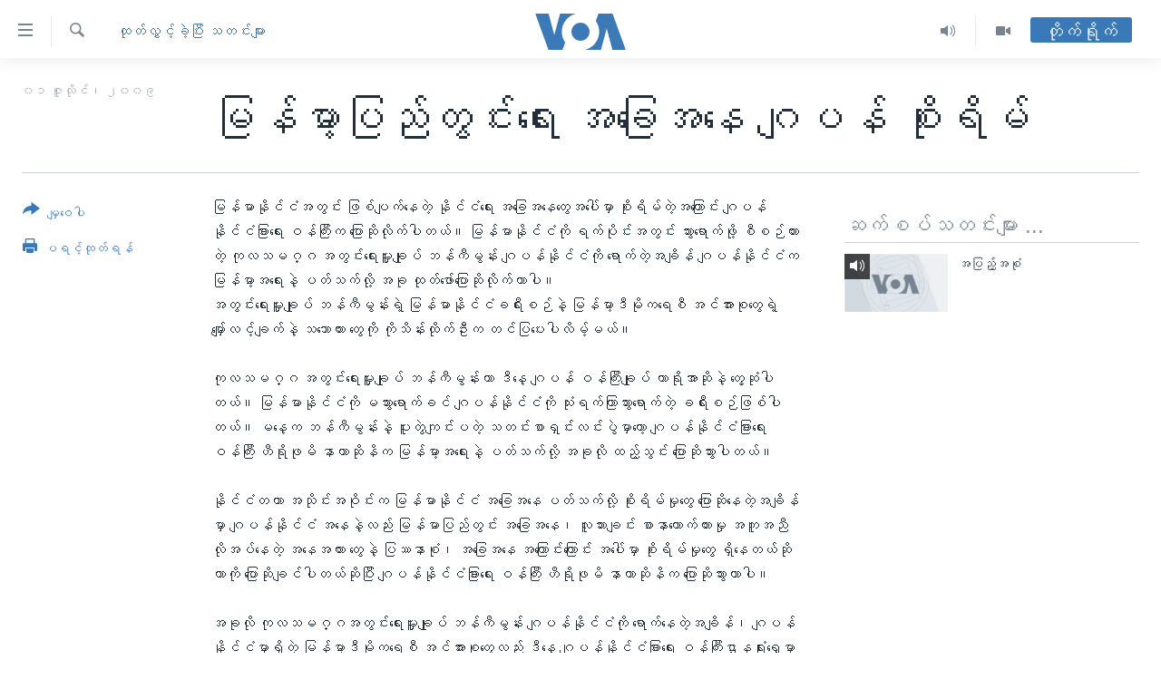

--- FILE ---
content_type: text/html; charset=utf-8
request_url: https://burmese.voanews.com/a/a-27-2009-07-01-voa5-93551549/1238789.html
body_size: 12947
content:

<!DOCTYPE html>
<html lang="my" dir="ltr" class="no-js">
<head>
<link href="/Content/responsive/VOA/my-MM/VOA-my-MM.css?&amp;av=0.0.0.0&amp;cb=306" rel="stylesheet"/>
<script src="https://tags.voanews.com/voa-pangea/prod/utag.sync.js"></script> <script type='text/javascript' src='https://www.youtube.com/iframe_api' async></script>
<script type="text/javascript">
//a general 'js' detection, must be on top level in <head>, due to CSS performance
document.documentElement.className = "js";
var cacheBuster = "306";
var appBaseUrl = "/";
var imgEnhancerBreakpoints = [0, 144, 256, 408, 650, 1023, 1597];
var isLoggingEnabled = false;
var isPreviewPage = false;
var isLivePreviewPage = false;
if (!isPreviewPage) {
window.RFE = window.RFE || {};
window.RFE.cacheEnabledByParam = window.location.href.indexOf('nocache=1') === -1;
const url = new URL(window.location.href);
const params = new URLSearchParams(url.search);
// Remove the 'nocache' parameter
params.delete('nocache');
// Update the URL without the 'nocache' parameter
url.search = params.toString();
window.history.replaceState(null, '', url.toString());
} else {
window.addEventListener('load', function() {
const links = window.document.links;
for (let i = 0; i < links.length; i++) {
links[i].href = '#';
links[i].target = '_self';
}
})
}
var pwaEnabled = false;
var swCacheDisabled;
</script>
<meta charset="utf-8" />
<title>မြန်မာ့ပြည်တွင်းရေး အခြေအနေ ဂျပန် စိုးရိမ်</title>
<meta name="description" content="မြန်မာနိုင်ငံအတွင်း ဖြစ်ပျက်နေတဲ့ နိုင်ငံရေး အခြေအနေတွေအပေါ်မှာ စိုးရိမ်တဲ့အကြောင်း ဂျပန်နိုင်ငံခြားရေးဝန်ကြီးက ပြောဆိုလိုက်ပါတယ်။" />
<meta name="keywords" content="ထုတ်လွှင့်ခဲ့ပြီး သတင်းများ" />
<meta name="viewport" content="width=device-width, initial-scale=1.0" />
<meta http-equiv="X-UA-Compatible" content="IE=edge" />
<meta name="robots" content="max-image-preview:large"><meta property="fb:pages" content="351574300169" />
<meta name="msvalidate.01" content="3286EE554B6F672A6F2E608C02343C0E" />
<link href="https://burmese.voanews.com/a/a-27-2009-07-01-voa5-93551549/1238789.html" rel="canonical" />
<meta name="apple-mobile-web-app-title" content="ဗွီအိုအေ" />
<meta name="apple-mobile-web-app-status-bar-style" content="black" />
<meta name="apple-itunes-app" content="app-id=632618796, app-argument=//1238789.ltr" />
<meta content="မြန်မာ့ပြည်တွင်းရေး အခြေအနေ ဂျပန် စိုးရိမ်" property="og:title" />
<meta content="မြန်မာနိုင်ငံအတွင်း ဖြစ်ပျက်နေတဲ့ နိုင်ငံရေး အခြေအနေတွေအပေါ်မှာ စိုးရိမ်တဲ့အကြောင်း ဂျပန်နိုင်ငံခြားရေးဝန်ကြီးက ပြောဆိုလိုက်ပါတယ်။" property="og:description" />
<meta content="article" property="og:type" />
<meta content="https://burmese.voanews.com/a/a-27-2009-07-01-voa5-93551549/1238789.html" property="og:url" />
<meta content="ဗွီအိုအေ" property="og:site_name" />
<meta content="https://www.facebook.com/VOABurmese" property="article:publisher" />
<meta content="https://burmese.voanews.com/Content/responsive/VOA/img/top_logo_news.png" property="og:image" />
<meta content="640" property="og:image:width" />
<meta content="640" property="og:image:height" />
<meta content="site logo" property="og:image:alt" />
<meta content="505354536143850" property="fb:app_id" />
<meta content="summary_large_image" name="twitter:card" />
<meta content="@VOABurmese" name="twitter:site" />
<meta content="https://burmese.voanews.com/Content/responsive/VOA/img/top_logo_news.png" name="twitter:image" />
<meta content="မြန်မာ့ပြည်တွင်းရေး အခြေအနေ ဂျပန် စိုးရိမ်" name="twitter:title" />
<meta content="မြန်မာနိုင်ငံအတွင်း ဖြစ်ပျက်နေတဲ့ နိုင်ငံရေး အခြေအနေတွေအပေါ်မှာ စိုးရိမ်တဲ့အကြောင်း ဂျပန်နိုင်ငံခြားရေးဝန်ကြီးက ပြောဆိုလိုက်ပါတယ်။" name="twitter:description" />
<link rel="amphtml" href="https://burmese.voanews.com/amp/a-27-2009-07-01-voa5-93551549/1238789.html" />
<script type="application/ld+json">{"articleSection":"ထုတ်လွှင့်ခဲ့ပြီး သတင်းများ","isAccessibleForFree":true,"headline":"မြန်မာ့ပြည်တွင်းရေး အခြေအနေ ဂျပန် စိုးရိမ်","inLanguage":"my-MM","keywords":"ထုတ်လွှင့်ခဲ့ပြီး သတင်းများ","author":{"@type":"Person","name":"ဗွီအိုအေ"},"datePublished":"2009-07-01 00:00:00Z","dateModified":"2009-07-01 00:00:00Z","publisher":{"logo":{"width":512,"height":220,"@type":"ImageObject","url":"https://burmese.voanews.com/Content/responsive/VOA/my-MM/img/logo.png"},"@type":"NewsMediaOrganization","url":"https://burmese.voanews.com","sameAs":["https://www.facebook.com/VOABurmese","https://twitter.com/VOABurmese/","https://www.youtube.com/VOABurmese","https://www.instagram.com/VOABurmese","https://t.me/burmesevoanews"],"name":"ဗွီအိုအေသတင်းဌာန","alternateName":""},"@context":"https://schema.org","@type":"NewsArticle","mainEntityOfPage":"https://burmese.voanews.com/a/a-27-2009-07-01-voa5-93551549/1238789.html","url":"https://burmese.voanews.com/a/a-27-2009-07-01-voa5-93551549/1238789.html","description":"မြန်မာနိုင်ငံအတွင်း ဖြစ်ပျက်နေတဲ့ နိုင်ငံရေး အခြေအနေတွေအပေါ်မှာ စိုးရိမ်တဲ့အကြောင်း ဂျပန်နိုင်ငံခြားရေးဝန်ကြီးက ပြောဆိုလိုက်ပါတယ်။","image":{"width":1080,"height":608,"@type":"ImageObject","url":"https://gdb.voanews.com/38CEF907-F6F1-40A7-AC67-CDE6A3271344_w1080_h608.png"},"name":"မြန်မာ့ပြည်တွင်းရေး အခြေအနေ ဂျပန် စိုးရိမ်"}</script>
<script src="/Scripts/responsive/infographics.b?v=dVbZ-Cza7s4UoO3BqYSZdbxQZVF4BOLP5EfYDs4kqEo1&amp;av=0.0.0.0&amp;cb=306"></script>
<script src="/Scripts/responsive/loader.b?v=Q26XNwrL6vJYKjqFQRDnx01Lk2pi1mRsuLEaVKMsvpA1&amp;av=0.0.0.0&amp;cb=306"></script>
<link rel="icon" type="image/svg+xml" href="/Content/responsive/VOA/img/webApp/favicon.svg" />
<link rel="alternate icon" href="/Content/responsive/VOA/img/webApp/favicon.ico" />
<link rel="apple-touch-icon" sizes="152x152" href="/Content/responsive/VOA/img/webApp/ico-152x152.png" />
<link rel="apple-touch-icon" sizes="144x144" href="/Content/responsive/VOA/img/webApp/ico-144x144.png" />
<link rel="apple-touch-icon" sizes="114x114" href="/Content/responsive/VOA/img/webApp/ico-114x114.png" />
<link rel="apple-touch-icon" sizes="72x72" href="/Content/responsive/VOA/img/webApp/ico-72x72.png" />
<link rel="apple-touch-icon-precomposed" href="/Content/responsive/VOA/img/webApp/ico-57x57.png" />
<link rel="icon" sizes="192x192" href="/Content/responsive/VOA/img/webApp/ico-192x192.png" />
<link rel="icon" sizes="128x128" href="/Content/responsive/VOA/img/webApp/ico-128x128.png" />
<meta name="msapplication-TileColor" content="#ffffff" />
<meta name="msapplication-TileImage" content="/Content/responsive/VOA/img/webApp/ico-144x144.png" />
<link rel="alternate" type="application/rss+xml" title="VOA - Top Stories [RSS]" href="/api/" />
<link rel="sitemap" type="application/rss+xml" href="/sitemap.xml" />
</head>
<body class=" nav-no-loaded cc_theme pg-article print-lay-article js-category-to-nav nojs-images ">
<script type="text/javascript" >
var analyticsData = {url:"https://burmese.voanews.com/a/a-27-2009-07-01-voa5-93551549/1238789.html",property_id:"455",article_uid:"1238789",page_title:"မြန်မာ့ပြည်တွင်းရေး အခြေအနေ ဂျပန် စိုးရိမ်",page_type:"article",content_type:"article",subcontent_type:"article",last_modified:"2009-07-01 00:00:00Z",pub_datetime:"2009-07-01 00:00:00Z",pub_year:"2009",pub_month:"07",pub_day:"01",pub_hour:"00",pub_weekday:"Wednesday",section:"ထုတ်လွှင့်ခဲ့ပြီး သတင်းများ",english_section:"archive",byline:"",categories:"archive",domain:"burmese.voanews.com",language:"Burmese",language_service:"VOA Burmese",platform:"web",copied:"no",copied_article:"",copied_title:"",runs_js:"Yes",cms_release:"8.44.0.0.306",enviro_type:"prod",slug:"a-27-2009-07-01-voa5-93551549",entity:"VOA",short_language_service:"BUR",platform_short:"W",page_name:"မြန်မာ့ပြည်တွင်းရေး အခြေအနေ ဂျပန် စိုးရိမ်"};
</script>
<noscript><iframe src="https://www.googletagmanager.com/ns.html?id=GTM-N8MP7P" height="0" width="0" style="display:none;visibility:hidden"></iframe></noscript><script type="text/javascript" data-cookiecategory="analytics">
var gtmEventObject = Object.assign({}, analyticsData, {event: 'page_meta_ready'});window.dataLayer = window.dataLayer || [];window.dataLayer.push(gtmEventObject);
if (top.location === self.location) { //if not inside of an IFrame
var renderGtm = "true";
if (renderGtm === "true") {
(function(w,d,s,l,i){w[l]=w[l]||[];w[l].push({'gtm.start':new Date().getTime(),event:'gtm.js'});var f=d.getElementsByTagName(s)[0],j=d.createElement(s),dl=l!='dataLayer'?'&l='+l:'';j.async=true;j.src='//www.googletagmanager.com/gtm.js?id='+i+dl;f.parentNode.insertBefore(j,f);})(window,document,'script','dataLayer','GTM-N8MP7P');
}
}
</script>
<!--Analytics tag js version start-->
<script type="text/javascript" data-cookiecategory="analytics">
var utag_data = Object.assign({}, analyticsData, {});
if(typeof(TealiumTagFrom)==='function' && typeof(TealiumTagSearchKeyword)==='function') {
var utag_from=TealiumTagFrom();var utag_searchKeyword=TealiumTagSearchKeyword();
if(utag_searchKeyword!=null && utag_searchKeyword!=='' && utag_data["search_keyword"]==null) utag_data["search_keyword"]=utag_searchKeyword;if(utag_from!=null && utag_from!=='') utag_data["from"]=TealiumTagFrom();}
if(window.top!== window.self&&utag_data.page_type==="snippet"){utag_data.page_type = 'iframe';}
try{if(window.top!==window.self&&window.self.location.hostname===window.top.location.hostname){utag_data.platform = 'self-embed';utag_data.platform_short = 'se';}}catch(e){if(window.top!==window.self&&window.self.location.search.includes("platformType=self-embed")){utag_data.platform = 'cross-promo';utag_data.platform_short = 'cp';}}
(function(a,b,c,d){ a="https://tags.voanews.com/voa-pangea/prod/utag.js"; b=document;c="script";d=b.createElement(c);d.src=a;d.type="text/java"+c;d.async=true; a=b.getElementsByTagName(c)[0];a.parentNode.insertBefore(d,a); })();
</script>
<!--Analytics tag js version end-->
<!-- Analytics tag management NoScript -->
<noscript>
<img style="position: absolute; border: none;" src="https://ssc.voanews.com/b/ss/bbgprod,bbgentityvoa/1/G.4--NS/1718380966?pageName=voa%3abur%3aw%3aarticle%3a%e1%80%99%e1%80%bc%e1%80%94%e1%80%ba%e1%80%99%e1%80%ac%e1%80%b7%e1%80%95%e1%80%bc%e1%80%8a%e1%80%ba%e1%80%90%e1%80%bd%e1%80%84%e1%80%ba%e1%80%b8%e1%80%9b%e1%80%b1%e1%80%b8%20%e1%80%a1%e1%80%81%e1%80%bc%e1%80%b1%e1%80%a1%e1%80%94%e1%80%b1%20%e1%80%82%e1%80%bb%e1%80%95%e1%80%94%e1%80%ba%20%e1%80%85%e1%80%ad%e1%80%af%e1%80%b8%e1%80%9b%e1%80%ad%e1%80%99%e1%80%ba&amp;c6=%e1%80%99%e1%80%bc%e1%80%94%e1%80%ba%e1%80%99%e1%80%ac%e1%80%b7%e1%80%95%e1%80%bc%e1%80%8a%e1%80%ba%e1%80%90%e1%80%bd%e1%80%84%e1%80%ba%e1%80%b8%e1%80%9b%e1%80%b1%e1%80%b8%20%e1%80%a1%e1%80%81%e1%80%bc%e1%80%b1%e1%80%a1%e1%80%94%e1%80%b1%20%e1%80%82%e1%80%bb%e1%80%95%e1%80%94%e1%80%ba%20%e1%80%85%e1%80%ad%e1%80%af%e1%80%b8%e1%80%9b%e1%80%ad%e1%80%99%e1%80%ba&amp;v36=8.44.0.0.306&amp;v6=D=c6&amp;g=https%3a%2f%2fburmese.voanews.com%2fa%2fa-27-2009-07-01-voa5-93551549%2f1238789.html&amp;c1=D=g&amp;v1=D=g&amp;events=event1,event52&amp;c16=voa%20burmese&amp;v16=D=c16&amp;c5=archive&amp;v5=D=c5&amp;ch=%e1%80%91%e1%80%af%e1%80%90%e1%80%ba%e1%80%9c%e1%80%bd%e1%80%be%e1%80%84%e1%80%b7%e1%80%ba%e1%80%81%e1%80%b2%e1%80%b7%e1%80%95%e1%80%bc%e1%80%ae%e1%80%b8%20%e1%80%9e%e1%80%90%e1%80%84%e1%80%ba%e1%80%b8%e1%80%99%e1%80%bb%e1%80%ac%e1%80%b8&amp;c15=burmese&amp;v15=D=c15&amp;c4=article&amp;v4=D=c4&amp;c14=1238789&amp;v14=D=c14&amp;v20=no&amp;c17=web&amp;v17=D=c17&amp;mcorgid=518abc7455e462b97f000101%40adobeorg&amp;server=burmese.voanews.com&amp;pageType=D=c4&amp;ns=bbg&amp;v29=D=server&amp;v25=voa&amp;v30=455&amp;v105=D=User-Agent " alt="analytics" width="1" height="1" /></noscript>
<!-- End of Analytics tag management NoScript -->
<!--*** Accessibility links - For ScreenReaders only ***-->
<section>
<div class="sr-only">
<h2>သုံးရလွယ်ကူစေသည့် Link များ</h2>
<ul>
<li><a href="#content" data-disable-smooth-scroll="1">ပင်မအကြောင်းအရာသို့ကျော်ကြည့်ရန်</a></li>
<li><a href="#navigation" data-disable-smooth-scroll="1">ပင်မအညွန်းစာမျက်နှာသို့ကျော်ကြည့်ရန်</a></li>
<li><a href="#txtHeaderSearch" data-disable-smooth-scroll="1">ရှာဖွေရန်နေရာသို့ကျော်ရန်</a></li>
</ul>
</div>
</section>
<div dir="ltr">
<div id="page">
<aside>
<div class="c-lightbox overlay-modal">
<div class="c-lightbox__intro">
<h2 class="c-lightbox__intro-title"></h2>
<button class="btn btn--rounded c-lightbox__btn c-lightbox__intro-next" title="ရှေ့သို့">
<span class="ico ico--rounded ico-chevron-forward"></span>
<span class="sr-only">ရှေ့သို့</span>
</button>
</div>
<div class="c-lightbox__nav">
<button class="btn btn--rounded c-lightbox__btn c-lightbox__btn--close" title="ပိတ်">
<span class="ico ico--rounded ico-close"></span>
<span class="sr-only">ပိတ်</span>
</button>
<button class="btn btn--rounded c-lightbox__btn c-lightbox__btn--prev" title="နောက်သို့">
<span class="ico ico--rounded ico-chevron-backward"></span>
<span class="sr-only">နောက်သို့</span>
</button>
<button class="btn btn--rounded c-lightbox__btn c-lightbox__btn--next" title="ရှေ့သို့">
<span class="ico ico--rounded ico-chevron-forward"></span>
<span class="sr-only">ရှေ့သို့</span>
</button>
</div>
<div class="c-lightbox__content-wrap">
<figure class="c-lightbox__content">
<span class="c-spinner c-spinner--lightbox">
<img src="/Content/responsive/img/player-spinner.png"
alt="please wait"
title="please wait" />
</span>
<div class="c-lightbox__img">
<div class="thumb">
<img src="" alt="" />
</div>
</div>
<figcaption>
<div class="c-lightbox__info c-lightbox__info--foot">
<span class="c-lightbox__counter"></span>
<span class="caption c-lightbox__caption"></span>
</div>
</figcaption>
</figure>
</div>
<div class="hidden">
<div class="content-advisory__box content-advisory__box--lightbox">
<span class="content-advisory__box-text">This image contains sensitive content which some people may find offensive or disturbing.</span>
<button class="btn btn--transparent content-advisory__box-btn m-t-md" value="text" type="button">
<span class="btn__text">
Click to reveal
</span>
</button>
</div>
</div>
</div>
<div class="print-dialogue">
<div class="container">
<h3 class="print-dialogue__title section-head">Print Options:</h3>
<div class="print-dialogue__opts">
<ul class="print-dialogue__opt-group">
<li class="form__group form__group--checkbox">
<input class="form__check " id="checkboxImages" name="checkboxImages" type="checkbox" checked="checked" />
<label for="checkboxImages" class="form__label m-t-md">Images</label>
</li>
<li class="form__group form__group--checkbox">
<input class="form__check " id="checkboxMultimedia" name="checkboxMultimedia" type="checkbox" checked="checked" />
<label for="checkboxMultimedia" class="form__label m-t-md">Multimedia</label>
</li>
</ul>
<ul class="print-dialogue__opt-group">
<li class="form__group form__group--checkbox">
<input class="form__check " id="checkboxEmbedded" name="checkboxEmbedded" type="checkbox" checked="checked" />
<label for="checkboxEmbedded" class="form__label m-t-md">Embedded Content</label>
</li>
<li class="hidden">
<input class="form__check " id="checkboxComments" name="checkboxComments" type="checkbox" />
<label for="checkboxComments" class="form__label m-t-md">Comments</label>
</li>
</ul>
</div>
<div class="print-dialogue__buttons">
<button class="btn btn--secondary close-button" type="button" title="Cancel">
<span class="btn__text ">Cancel</span>
</button>
<button class="btn btn-cust-print m-l-sm" type="button" title="ပရင့်ထုတ်ရန်">
<span class="btn__text ">ပရင့်ထုတ်ရန်</span>
</button>
</div>
</div>
</div>
<div class="ctc-message pos-fix">
<div class="ctc-message__inner">Link has been copied to clipboard</div>
</div>
</aside>
<div class="hdr-20 hdr-20--big">
<div class="hdr-20__inner">
<div class="hdr-20__max pos-rel">
<div class="hdr-20__side hdr-20__side--primary d-flex">
<label data-for="main-menu-ctrl" data-switcher-trigger="true" data-switch-target="main-menu-ctrl" class="burger hdr-trigger pos-rel trans-trigger" data-trans-evt="click" data-trans-id="menu">
<span class="ico ico-close hdr-trigger__ico hdr-trigger__ico--close burger__ico burger__ico--close"></span>
<span class="ico ico-menu hdr-trigger__ico hdr-trigger__ico--open burger__ico burger__ico--open"></span>
</label>
<div class="menu-pnl pos-fix trans-target" data-switch-target="main-menu-ctrl" data-trans-id="menu">
<div class="menu-pnl__inner">
<nav class="main-nav menu-pnl__item menu-pnl__item--first">
<ul class="main-nav__list accordeon" data-analytics-tales="false" data-promo-name="link" data-location-name="nav,secnav">
<li class="main-nav__item">
<a class="main-nav__item-name main-nav__item-name--link" href="/" title="မူလစာမျက်နှာ" >မူလစာမျက်နှာ</a>
</li>
<li class="main-nav__item">
<a class="main-nav__item-name main-nav__item-name--link" href="/p/5941.html" title="မြန်မာ" data-item-name="myanmar-news-responsive" >မြန်မာ</a>
</li>
<li class="main-nav__item accordeon__item" data-switch-target="menu-item-1709">
<label class="main-nav__item-name main-nav__item-name--label accordeon__control-label" data-switcher-trigger="true" data-for="menu-item-1709">
ကမ္ဘာ့သတင်းများ
<span class="ico ico-chevron-down main-nav__chev"></span>
</label>
<div class="main-nav__sub-list">
<a class="main-nav__item-name main-nav__item-name--link main-nav__item-name--sub" href="/p/5942.html" title="နိုင်ငံတကာ" data-item-name="international-news-responsive" >နိုင်ငံတကာ</a>
<a class="main-nav__item-name main-nav__item-name--link main-nav__item-name--sub" href="/us" title="အမေရိကန်" data-item-name="us-news" >အမေရိကန်</a>
<a class="main-nav__item-name main-nav__item-name--link main-nav__item-name--sub" href="/china-news" title="တရုတ်" data-item-name="China-news" >တရုတ်</a>
<a class="main-nav__item-name main-nav__item-name--link main-nav__item-name--sub" href="/israel-palestine" title="အစ္စရေး-ပါလက်စတိုင်း" data-item-name="israel-palestine" >အစ္စရေး-ပါလက်စတိုင်း</a>
</div>
</li>
<li class="main-nav__item">
<a class="main-nav__item-name main-nav__item-name--link" href="/p/5990.html" title="ဗွီဒီယို" data-item-name="video-news" >ဗွီဒီယို</a>
</li>
<li class="main-nav__item">
<a class="main-nav__item-name main-nav__item-name--link" href="/PressFreedom" title="သတင်းလွတ်လပ်ခွင့်" data-item-name="Press-Freedom" >သတင်းလွတ်လပ်ခွင့်</a>
</li>
<li class="main-nav__item">
<a class="main-nav__item-name main-nav__item-name--link" href="https://projects.voanews.com/china/global-footprint/data-explorer/burmese.html" title="ရပ်ဝန်းတခု လမ်းတခု အလွန်" target="_blank" rel="noopener">ရပ်ဝန်းတခု လမ်းတခု အလွန်</a>
</li>
<li class="main-nav__item accordeon__item" data-switch-target="menu-item-1716">
<label class="main-nav__item-name main-nav__item-name--label accordeon__control-label" data-switcher-trigger="true" data-for="menu-item-1716">
အင်္ဂလိပ်စာလေ့လာမယ်
<span class="ico ico-chevron-down main-nav__chev"></span>
</label>
<div class="main-nav__sub-list">
<a class="main-nav__item-name main-nav__item-name--link main-nav__item-name--sub" href="/p/6027.html" title="အမေရိကန်သုံးအီဒီယံ" data-item-name="american-idiom" >အမေရိကန်သုံးအီဒီယံ</a>
<a class="main-nav__item-name main-nav__item-name--link main-nav__item-name--sub" href="/p/6028.html" title="မကြေးမုံရဲ့ အင်္ဂလိပ်စာ" data-item-name="english-with-kaye-hmone" >မကြေးမုံရဲ့ အင်္ဂလိပ်စာ</a>
<a class="main-nav__item-name main-nav__item-name--link main-nav__item-name--sub" href="/p/6029.html" title="ရုပ်ရှင်ထဲက အင်္ဂလိပ်စာ" data-item-name="english-in-the-movies" >ရုပ်ရှင်ထဲက အင်္ဂလိပ်စာ</a>
<a class="main-nav__item-name main-nav__item-name--link main-nav__item-name--sub" href="/z/7559" title="သုတပဒေသာ အင်္ဂလိပ်စာ" data-item-name="english-in-a-minute" >သုတပဒေသာ အင်္ဂလိပ်စာ</a>
</div>
</li>
<li class="main-nav__item accordeon__item" data-switch-target="menu-item-1717">
<label class="main-nav__item-name main-nav__item-name--label accordeon__control-label" data-switcher-trigger="true" data-for="menu-item-1717">
အပတ်စဉ်ကဏ္ဍများ
<span class="ico ico-chevron-down main-nav__chev"></span>
</label>
<div class="main-nav__sub-list">
<a class="main-nav__item-name main-nav__item-name--link main-nav__item-name--sub" href="/p/5961.html" title="ရေဒီယို" data-item-name="radio-weekly" >ရေဒီယို</a>
<a class="main-nav__item-name main-nav__item-name--link main-nav__item-name--sub" href="/p/6047.html" title="တီဗွီ" data-item-name="weekly-tv-programs" >တီဗွီ</a>
</div>
</li>
<li class="main-nav__item">
<a class="main-nav__item-name main-nav__item-name--link" href="/p/5928.html" title="ရေဒီယိုနှင့်ရုပ်သံ အချက်အလက်များ" data-item-name="frequency-resp" >ရေဒီယိုနှင့်ရုပ်သံ အချက်အလက်များ</a>
</li>
<li class="main-nav__item">
<a class="main-nav__item-name main-nav__item-name--link" href="/programs" title="ရေဒီယို/တီဗွီအစီအစဉ်" >ရေဒီယို/တီဗွီအစီအစဉ်</a>
</li>
</ul>
</nav>
<div class="menu-pnl__item">
<a href="https://learningenglish.voanews.com/" class="menu-pnl__item-link" alt="Learning English">Learning English</a>
</div>
<div class="menu-pnl__item menu-pnl__item--social">
<h5 class="menu-pnl__sub-head">ဗွီအိုအေ လူမှုကွန်ယက်များ</h5>
<a href="https://www.facebook.com/VOABurmese" title="ဗွီအိုအေ Facebook" data-analytics-text="follow_on_facebook" class="btn btn--rounded btn--social-inverted menu-pnl__btn js-social-btn btn-facebook" target="_blank" rel="noopener">
<span class="ico ico-facebook-alt ico--rounded"></span>
</a>
<a href="https://twitter.com/VOABurmese/" title="ဗွီအိုအေ Twitter" data-analytics-text="follow_on_twitter" class="btn btn--rounded btn--social-inverted menu-pnl__btn js-social-btn btn-twitter" target="_blank" rel="noopener">
<span class="ico ico-twitter ico--rounded"></span>
</a>
<a href="https://www.youtube.com/VOABurmese" title="ဗွီအိုအေ YouTube " data-analytics-text="follow_on_youtube" class="btn btn--rounded btn--social-inverted menu-pnl__btn js-social-btn btn-youtube" target="_blank" rel="noopener">
<span class="ico ico-youtube ico--rounded"></span>
</a>
<a href="https://www.instagram.com/VOABurmese" title="ဗွီအိုအေ Instagram" data-analytics-text="follow_on_instagram" class="btn btn--rounded btn--social-inverted menu-pnl__btn js-social-btn btn-instagram" target="_blank" rel="noopener">
<span class="ico ico-instagram ico--rounded"></span>
</a>
<a href="https://t.me/burmesevoanews" title="ဗွီအိုအေ Telegram" data-analytics-text="follow_on_telegram" class="btn btn--rounded btn--social-inverted menu-pnl__btn js-social-btn btn-telegram" target="_blank" rel="noopener">
<span class="ico ico-telegram ico--rounded"></span>
</a>
</div>
<div class="menu-pnl__item">
<a href="/navigation/allsites" class="menu-pnl__item-link">
<span class="ico ico-languages "></span>
ဘာသာစကားများ
</a>
</div>
</div>
</div>
<label data-for="top-search-ctrl" data-switcher-trigger="true" data-switch-target="top-search-ctrl" class="top-srch-trigger hdr-trigger">
<span class="ico ico-close hdr-trigger__ico hdr-trigger__ico--close top-srch-trigger__ico top-srch-trigger__ico--close"></span>
<span class="ico ico-search hdr-trigger__ico hdr-trigger__ico--open top-srch-trigger__ico top-srch-trigger__ico--open"></span>
</label>
<div class="srch-top srch-top--in-header" data-switch-target="top-search-ctrl">
<div class="container">
<form action="/s" class="srch-top__form srch-top__form--in-header" id="form-topSearchHeader" method="get" role="search"><label for="txtHeaderSearch" class="sr-only">ရှာဖွေရလာဒ်</label>
<input type="text" id="txtHeaderSearch" name="k" placeholder="ရှာဖွေချင်သည့် စာသား" accesskey="s" value="" class="srch-top__input analyticstag-event" onkeydown="if (event.keyCode === 13) { FireAnalyticsTagEventOnSearch('search', $dom.get('#txtHeaderSearch')[0].value) }" />
<button title="ရှာဖွေရလာဒ်" type="submit" class="btn btn--top-srch analyticstag-event" onclick="FireAnalyticsTagEventOnSearch('search', $dom.get('#txtHeaderSearch')[0].value) ">
<span class="ico ico-search"></span>
</button></form>
</div>
</div>
<a href="/" class="main-logo-link">
<img src="/Content/responsive/VOA/my-MM/img/logo-compact.svg" class="main-logo main-logo--comp" alt="site logo">
<img src="/Content/responsive/VOA/my-MM/img/logo.svg" class="main-logo main-logo--big" alt="site logo">
</a>
</div>
<div class="hdr-20__side hdr-20__side--secondary d-flex">
<a href="/p/5990.html" title="Video" class="hdr-20__secondary-item" data-item-name="video">
<span class="ico ico-video hdr-20__secondary-icon"></span>
</a>
<a href="/z/4834.html" title="Audio" class="hdr-20__secondary-item" data-item-name="audio">
<span class="ico ico-audio hdr-20__secondary-icon"></span>
</a>
<a href="/s" title="ရှာဖွေရလာဒ်" class="hdr-20__secondary-item hdr-20__secondary-item--search" data-item-name="search">
<span class="ico ico-search hdr-20__secondary-icon hdr-20__secondary-icon--search"></span>
</a>
<div class="hdr-20__secondary-item live-b-drop">
<div class="live-b-drop__off">
<a href="/live/" class="live-b-drop__link" title="တိုက်ရိုက်" data-item-name="live">
<span class="badge badge--live-btn badge--live-btn-off">
တိုက်ရိုက်
</span>
</a>
</div>
<div class="live-b-drop__on hidden">
<label data-for="live-ctrl" data-switcher-trigger="true" data-switch-target="live-ctrl" class="live-b-drop__label pos-rel">
<span class="badge badge--live badge--live-btn">
တိုက်ရိုက်
</span>
<span class="ico ico-close live-b-drop__label-ico live-b-drop__label-ico--close"></span>
</label>
<div class="live-b-drop__panel" id="targetLivePanelDiv" data-switch-target="live-ctrl"></div>
</div>
</div>
<div class="srch-bottom">
<form action="/s" class="srch-bottom__form d-flex" id="form-bottomSearch" method="get" role="search"><label for="txtSearch" class="sr-only">ရှာဖွေရလာဒ်</label>
<input type="search" id="txtSearch" name="k" placeholder="ရှာဖွေချင်သည့် စာသား" accesskey="s" value="" class="srch-bottom__input analyticstag-event" onkeydown="if (event.keyCode === 13) { FireAnalyticsTagEventOnSearch('search', $dom.get('#txtSearch')[0].value) }" />
<button title="ရှာဖွေရလာဒ်" type="submit" class="btn btn--bottom-srch analyticstag-event" onclick="FireAnalyticsTagEventOnSearch('search', $dom.get('#txtSearch')[0].value) ">
<span class="ico ico-search"></span>
</button></form>
</div>
</div>
<img src="/Content/responsive/VOA/my-MM/img/logo-print.gif" class="logo-print" alt="site logo">
<img src="/Content/responsive/VOA/my-MM/img/logo-print_color.png" class="logo-print logo-print--color" alt="site logo">
</div>
</div>
</div>
<script>
if (document.body.className.indexOf('pg-home') > -1) {
var nav2In = document.querySelector('.hdr-20__inner');
var nav2Sec = document.querySelector('.hdr-20__side--secondary');
var secStyle = window.getComputedStyle(nav2Sec);
if (nav2In && window.pageYOffset < 150 && secStyle['position'] !== 'fixed') {
nav2In.classList.add('hdr-20__inner--big')
}
}
</script>
<div class="c-hlights c-hlights--breaking c-hlights--no-item" data-hlight-display="mobile,desktop">
<div class="c-hlights__wrap container p-0">
<div class="c-hlights__nav">
<a role="button" href="#" title="နောက်သို့">
<span class="ico ico-chevron-backward m-0"></span>
<span class="sr-only">နောက်သို့</span>
</a>
<a role="button" href="#" title="ရှေ့သို့">
<span class="ico ico-chevron-forward m-0"></span>
<span class="sr-only">ရှေ့သို့</span>
</a>
</div>
<span class="c-hlights__label">
<span class="">နောက်ဆုံးရသတင်း</span>
<span class="switcher-trigger">
<label data-for="more-less-1" data-switcher-trigger="true" class="switcher-trigger__label switcher-trigger__label--more p-b-0" title="အသေးစိတ် ဖတ်ရှုရန်">
<span class="ico ico-chevron-down"></span>
</label>
<label data-for="more-less-1" data-switcher-trigger="true" class="switcher-trigger__label switcher-trigger__label--less p-b-0" title="Show less">
<span class="ico ico-chevron-up"></span>
</label>
</span>
</span>
<ul class="c-hlights__items switcher-target" data-switch-target="more-less-1">
</ul>
</div>
</div> <div id="content">
<main class="container">
<div class="hdr-container">
<div class="row">
<div class="col-category col-xs-12 col-md-2 pull-left"> <div class="category js-category">
<a class="" href="/z/120">ထုတ်လွှင့်ခဲ့ပြီး သတင်းများ</a> </div>
</div><div class="col-title col-xs-12 col-md-10 pull-right"> <h1 class="title pg-title">
မြန်မာ့ပြည်တွင်းရေး အခြေအနေ ဂျပန် စိုးရိမ်
</h1>
</div><div class="col-publishing-details col-xs-12 col-sm-12 col-md-2 pull-left"> <div class="publishing-details ">
<div class="published">
<span class="date" >
<time pubdate="pubdate" datetime="2009-07-01T06:30:00+06:30">
၀၁ ဇူလိုင်၊ ၂၀၀၉
</time>
</span>
</div>
</div>
</div><div class="col-lg-12 separator"> <div class="separator">
<hr class="title-line" />
</div>
</div>
</div>
</div>
<div class="body-container">
<div class="row">
<div class="col-xs-12 col-md-2 pull-left article-share">
<div class="share--box">
<div class="sticky-share-container" style="display:none">
<div class="container">
<a href="https://burmese.voanews.com" id="logo-sticky-share">&nbsp;</a>
<div class="pg-title pg-title--sticky-share">
မြန်မာ့ပြည်တွင်းရေး အခြေအနေ ဂျပန် စိုးရိမ်
</div>
<div class="sticked-nav-actions">
<!--This part is for sticky navigation display-->
<p class="buttons link-content-sharing p-0 ">
<button class="btn btn--link btn-content-sharing p-t-0 " id="btnContentSharing" value="text" role="Button" type="" title="မျှဝေနိုင်သည့်တခြားနည်းလမ်းများ">
<span class="ico ico-share ico--l"></span>
<span class="btn__text ">
မျှဝေပါ
</span>
</button>
</p>
<aside class="content-sharing js-content-sharing js-content-sharing--apply-sticky content-sharing--sticky"
role="complementary"
data-share-url="https://burmese.voanews.com/a/a-27-2009-07-01-voa5-93551549/1238789.html" data-share-title="မြန်မာ့ပြည်တွင်းရေး အခြေအနေ ဂျပန် စိုးရိမ်" data-share-text="">
<div class="content-sharing__popover">
<h6 class="content-sharing__title">မျှဝေပါ</h6>
<button href="#close" id="btnCloseSharing" class="btn btn--text-like content-sharing__close-btn">
<span class="ico ico-close ico--l"></span>
</button>
<ul class="content-sharing__list">
<li class="content-sharing__item">
<div class="ctc ">
<input type="text" class="ctc__input" readonly="readonly">
<a href="" js-href="https://burmese.voanews.com/a/a-27-2009-07-01-voa5-93551549/1238789.html" class="content-sharing__link ctc__button">
<span class="ico ico-copy-link ico--rounded ico--s"></span>
<span class="content-sharing__link-text">Copy link</span>
</a>
</div>
</li>
<li class="content-sharing__item">
<a href="https://facebook.com/sharer.php?u=https%3a%2f%2fburmese.voanews.com%2fa%2fa-27-2009-07-01-voa5-93551549%2f1238789.html"
data-analytics-text="share_on_facebook"
title="Facebook" target="_blank"
class="content-sharing__link js-social-btn">
<span class="ico ico-facebook ico--rounded ico--s"></span>
<span class="content-sharing__link-text">Facebook</span>
</a>
</li>
<li class="content-sharing__item">
<a href="https://twitter.com/share?url=https%3a%2f%2fburmese.voanews.com%2fa%2fa-27-2009-07-01-voa5-93551549%2f1238789.html&amp;text=%e1%80%99%e1%80%bc%e1%80%94%e1%80%ba%e1%80%99%e1%80%ac%e1%80%b7%e1%80%95%e1%80%bc%e1%80%8a%e1%80%ba%e1%80%90%e1%80%bd%e1%80%84%e1%80%ba%e1%80%b8%e1%80%9b%e1%80%b1%e1%80%b8+%e1%80%a1%e1%80%81%e1%80%bc%e1%80%b1%e1%80%a1%e1%80%94%e1%80%b1+%e1%80%82%e1%80%bb%e1%80%95%e1%80%94%e1%80%ba+%e1%80%85%e1%80%ad%e1%80%af%e1%80%b8%e1%80%9b%e1%80%ad%e1%80%99%e1%80%ba"
data-analytics-text="share_on_twitter"
title="Twitter" target="_blank"
class="content-sharing__link js-social-btn">
<span class="ico ico-twitter ico--rounded ico--s"></span>
<span class="content-sharing__link-text">Twitter</span>
</a>
</li>
<li class="content-sharing__item visible-xs-inline-block visible-sm-inline-block">
<a href="whatsapp://send?text=https%3a%2f%2fburmese.voanews.com%2fa%2fa-27-2009-07-01-voa5-93551549%2f1238789.html"
data-analytics-text="share_on_whatsapp"
title="WhatsApp" target="_blank"
class="content-sharing__link js-social-btn">
<span class="ico ico-whatsapp ico--rounded ico--s"></span>
<span class="content-sharing__link-text">WhatsApp</span>
</a>
</li>
<li class="content-sharing__item">
<a href="https://telegram.me/share/url?url=https%3a%2f%2fburmese.voanews.com%2fa%2fa-27-2009-07-01-voa5-93551549%2f1238789.html"
data-analytics-text="share_on_telegram"
title="Telegram" target="_blank"
class="content-sharing__link js-social-btn">
<span class="ico ico-telegram ico--rounded ico--s"></span>
<span class="content-sharing__link-text">Telegram</span>
</a>
</li>
<li class="content-sharing__item visible-md-inline-block visible-lg-inline-block">
<a href="https://web.whatsapp.com/send?text=https%3a%2f%2fburmese.voanews.com%2fa%2fa-27-2009-07-01-voa5-93551549%2f1238789.html"
data-analytics-text="share_on_whatsapp_desktop"
title="WhatsApp" target="_blank"
class="content-sharing__link js-social-btn">
<span class="ico ico-whatsapp ico--rounded ico--s"></span>
<span class="content-sharing__link-text">WhatsApp</span>
</a>
</li>
<li class="content-sharing__item visible-xs-inline-block visible-sm-inline-block">
<a href="https://line.me/R/msg/text/?https%3a%2f%2fburmese.voanews.com%2fa%2fa-27-2009-07-01-voa5-93551549%2f1238789.html"
data-analytics-text="share_on_line"
title="Line" target="_blank"
class="content-sharing__link js-social-btn">
<span class="ico ico-line ico--rounded ico--s"></span>
<span class="content-sharing__link-text">Line</span>
</a>
</li>
<li class="content-sharing__item visible-md-inline-block visible-lg-inline-block">
<a href="https://timeline.line.me/social-plugin/share?url=https%3a%2f%2fburmese.voanews.com%2fa%2fa-27-2009-07-01-voa5-93551549%2f1238789.html"
data-analytics-text="share_on_line_desktop"
title="Line" target="_blank"
class="content-sharing__link js-social-btn">
<span class="ico ico-line ico--rounded ico--s"></span>
<span class="content-sharing__link-text">Line</span>
</a>
</li>
<li class="content-sharing__item">
<a href="mailto:?body=https%3a%2f%2fburmese.voanews.com%2fa%2fa-27-2009-07-01-voa5-93551549%2f1238789.html&amp;subject=မြန်မာ့ပြည်တွင်းရေး အခြေအနေ ဂျပန် စိုးရိမ်"
title="Email"
class="content-sharing__link ">
<span class="ico ico-email ico--rounded ico--s"></span>
<span class="content-sharing__link-text">Email</span>
</a>
</li>
</ul>
</div>
</aside>
</div>
</div>
</div>
<div class="links">
<p class="buttons link-content-sharing p-0 ">
<button class="btn btn--link btn-content-sharing p-t-0 " id="btnContentSharing" value="text" role="Button" type="" title="မျှဝေနိုင်သည့်တခြားနည်းလမ်းများ">
<span class="ico ico-share ico--l"></span>
<span class="btn__text ">
မျှဝေပါ
</span>
</button>
</p>
<aside class="content-sharing js-content-sharing " role="complementary"
data-share-url="https://burmese.voanews.com/a/a-27-2009-07-01-voa5-93551549/1238789.html" data-share-title="မြန်မာ့ပြည်တွင်းရေး အခြေအနေ ဂျပန် စိုးရိမ်" data-share-text="">
<div class="content-sharing__popover">
<h6 class="content-sharing__title">မျှဝေပါ</h6>
<button href="#close" id="btnCloseSharing" class="btn btn--text-like content-sharing__close-btn">
<span class="ico ico-close ico--l"></span>
</button>
<ul class="content-sharing__list">
<li class="content-sharing__item">
<div class="ctc ">
<input type="text" class="ctc__input" readonly="readonly">
<a href="" js-href="https://burmese.voanews.com/a/a-27-2009-07-01-voa5-93551549/1238789.html" class="content-sharing__link ctc__button">
<span class="ico ico-copy-link ico--rounded ico--l"></span>
<span class="content-sharing__link-text">Copy link</span>
</a>
</div>
</li>
<li class="content-sharing__item">
<a href="https://facebook.com/sharer.php?u=https%3a%2f%2fburmese.voanews.com%2fa%2fa-27-2009-07-01-voa5-93551549%2f1238789.html"
data-analytics-text="share_on_facebook"
title="Facebook" target="_blank"
class="content-sharing__link js-social-btn">
<span class="ico ico-facebook ico--rounded ico--l"></span>
<span class="content-sharing__link-text">Facebook</span>
</a>
</li>
<li class="content-sharing__item">
<a href="https://twitter.com/share?url=https%3a%2f%2fburmese.voanews.com%2fa%2fa-27-2009-07-01-voa5-93551549%2f1238789.html&amp;text=%e1%80%99%e1%80%bc%e1%80%94%e1%80%ba%e1%80%99%e1%80%ac%e1%80%b7%e1%80%95%e1%80%bc%e1%80%8a%e1%80%ba%e1%80%90%e1%80%bd%e1%80%84%e1%80%ba%e1%80%b8%e1%80%9b%e1%80%b1%e1%80%b8+%e1%80%a1%e1%80%81%e1%80%bc%e1%80%b1%e1%80%a1%e1%80%94%e1%80%b1+%e1%80%82%e1%80%bb%e1%80%95%e1%80%94%e1%80%ba+%e1%80%85%e1%80%ad%e1%80%af%e1%80%b8%e1%80%9b%e1%80%ad%e1%80%99%e1%80%ba"
data-analytics-text="share_on_twitter"
title="Twitter" target="_blank"
class="content-sharing__link js-social-btn">
<span class="ico ico-twitter ico--rounded ico--l"></span>
<span class="content-sharing__link-text">Twitter</span>
</a>
</li>
<li class="content-sharing__item visible-xs-inline-block visible-sm-inline-block">
<a href="whatsapp://send?text=https%3a%2f%2fburmese.voanews.com%2fa%2fa-27-2009-07-01-voa5-93551549%2f1238789.html"
data-analytics-text="share_on_whatsapp"
title="WhatsApp" target="_blank"
class="content-sharing__link js-social-btn">
<span class="ico ico-whatsapp ico--rounded ico--l"></span>
<span class="content-sharing__link-text">WhatsApp</span>
</a>
</li>
<li class="content-sharing__item">
<a href="https://telegram.me/share/url?url=https%3a%2f%2fburmese.voanews.com%2fa%2fa-27-2009-07-01-voa5-93551549%2f1238789.html"
data-analytics-text="share_on_telegram"
title="Telegram" target="_blank"
class="content-sharing__link js-social-btn">
<span class="ico ico-telegram ico--rounded ico--l"></span>
<span class="content-sharing__link-text">Telegram</span>
</a>
</li>
<li class="content-sharing__item visible-md-inline-block visible-lg-inline-block">
<a href="https://web.whatsapp.com/send?text=https%3a%2f%2fburmese.voanews.com%2fa%2fa-27-2009-07-01-voa5-93551549%2f1238789.html"
data-analytics-text="share_on_whatsapp_desktop"
title="WhatsApp" target="_blank"
class="content-sharing__link js-social-btn">
<span class="ico ico-whatsapp ico--rounded ico--l"></span>
<span class="content-sharing__link-text">WhatsApp</span>
</a>
</li>
<li class="content-sharing__item visible-xs-inline-block visible-sm-inline-block">
<a href="https://line.me/R/msg/text/?https%3a%2f%2fburmese.voanews.com%2fa%2fa-27-2009-07-01-voa5-93551549%2f1238789.html"
data-analytics-text="share_on_line"
title="Line" target="_blank"
class="content-sharing__link js-social-btn">
<span class="ico ico-line ico--rounded ico--l"></span>
<span class="content-sharing__link-text">Line</span>
</a>
</li>
<li class="content-sharing__item visible-md-inline-block visible-lg-inline-block">
<a href="https://timeline.line.me/social-plugin/share?url=https%3a%2f%2fburmese.voanews.com%2fa%2fa-27-2009-07-01-voa5-93551549%2f1238789.html"
data-analytics-text="share_on_line_desktop"
title="Line" target="_blank"
class="content-sharing__link js-social-btn">
<span class="ico ico-line ico--rounded ico--l"></span>
<span class="content-sharing__link-text">Line</span>
</a>
</li>
<li class="content-sharing__item">
<a href="mailto:?body=https%3a%2f%2fburmese.voanews.com%2fa%2fa-27-2009-07-01-voa5-93551549%2f1238789.html&amp;subject=မြန်မာ့ပြည်တွင်းရေး အခြေအနေ ဂျပန် စိုးရိမ်"
title="Email"
class="content-sharing__link ">
<span class="ico ico-email ico--rounded ico--l"></span>
<span class="content-sharing__link-text">Email</span>
</a>
</li>
</ul>
</div>
</aside>
<p class="link-print visible-md visible-lg buttons p-0">
<button class="btn btn--link btn-print p-t-0" onclick="if (typeof FireAnalyticsTagEvent === 'function') {FireAnalyticsTagEvent({ on_page_event: 'print_story' });}return false" title="ပရင့်ထုတ်ရန်">
<span class="ico ico-print"></span>
<span class="btn__text">ပရင့်ထုတ်ရန်</span>
</button>
</p>
</div>
</div>
</div>
<div class="col-xs-12 col-sm-12 col-md-10 col-lg-10 pull-right">
<div class="row">
<div class="col-xs-12 col-sm-12 col-md-8 col-lg-8 pull-left bottom-offset content-offset">
<div id="article-content" class="content-floated-wrap fb-quotable">
<div class="wsw">
<p class="article_14">မြန်မာနိုင်ငံအတွင်း ဖြစ်ပျက်နေတဲ့ နိုင်ငံရေး အခြေအနေတွေအပေါ်မှာ စိုးရိမ်တဲ့အကြောင်း ဂျပန်နိုင်ငံခြားရေး ဝန်ကြီးက ပြောဆိုလိုက်ပါတယ်။ မြန်မာနိုင်ငံကို ရက်ပိုင်းအတွင်း သွားရောက်ဖို့ စီစဉ်ထားတဲ့ ကုလသမဂ္ဂ အတွင်းရေးမှူးချုပ် ဘန်ကီမွန်း ဂျပန်နိုင်ငံကို ရောက်တဲ့အချိန် ဂျပန်နိုင်ငံက မြန်မာ့အရေးနဲ့ ပတ်သက်လို့ အခု ထုတ်ဖော်ပြောဆိုလိုက်တာပါ။ <br />အတွင်းရေးမှူးချုပ် ဘန်ကီမွန်းရဲ့ မြန်မာနိုင်ငံခရီးစဉ်နဲ့ မြန်မာ့ဒီမိုကရေစီ အင်အားစုတွေရဲ့ မျှော်လင့်ချက်နဲ့ သဘောထား တွေကို ကိုသိန်းထိုက်ဦးက တင်ပြပေးပါလိမ့်မယ်။<br /><br />ကုလသမဂ္ဂ အတွင်းရေးမှူးချုပ် ဘန်ကီမွန်းဟာ ဒီနေ့ ဂျပန် ဝန်ကြီးချုပ် တာရိုအာဆိုနဲ့ တွေ့ဆုံပါတယ်။ မြန်မာနိုင်ငံကို မသွားရောက်ခင် ဂျပန်နိုင်ငံကို သုံးရက်ကြာသွားရောက်တဲ့ ခရီးစဉ်ဖြစ်ပါတယ်။ မနေ့က ဘန်ကီမွန်းနဲ့ ပူးတွဲကျင်းပတဲ့ သတင်းစာရှင်းလင်းပွဲမှာတော့ ဂျပန်နိုင်ငံခြားရေး ဝန်ကြီး ဟီရိုဖုမိ နာကာဆိုနိက မြန်မာ့အရေးနဲ့ ပတ်သက်လို့ အခုလို ထည့်သွင်း ပြောဆိုသွားပါတယ်။<br /> <br />နိုင်ငံတကာ အသိုင်းအဝိုင်းက မြန်မာနိုင်ငံ အခြေအနေ ပတ်သက်လို့ စိုးရိမ်မှုတွေ ပြောဆိုနေတဲ့အချိန်မှာ ဂျပန်နိုင်ငံ အနေနဲ့လည်း မြန်မာပြည်တွင်း အခြေအနေ၊ လူသားချင်း စာနာထောက်ထားမှု အကူအညီ လိုအပ်နေတဲ့ အနေအထား တွေနဲ့ ပြဿနာစုံ၊ အခြေအနေ အကြောင်းကြောင်း အပေါ်မှာ စိုးရိမ်မှုတွေ ရှိနေတယ်ဆိုတာကို ပြောဆိုချင်ပါတယ်ဆိုပြီး ဂျပန်နိုင်ငံခြားရေး ဝန်ကြီး ဟီရိုဖုမိ နာကာဆိုနိက ပြောဆိုသွားတာပါ။<br /><br />အခုလို ကုလသမဂ္ဂအတွင်းရေးမှူးချုပ် ဘန်ကီမွန်း ဂျပန်နိုင်ငံကို ရောက်နေတဲ့အချိန်၊ ဂျပန် နိုင်ငံမှာရှိတဲ့ မြန်မာ့ဒီမိုကရေစီ အင်အားစုတွေလည်း ဒီနေ့ ဂျပန်နိုင်ငံခြားရေး ဝန်ကြီးဌာနရုံးရှေ့မှာ သွားရောက် ဆန္ဒပြပြီး မြန်မာနိုင်ငံ့အရေးမှာ အတွင်းရေးမှူးချုပ် ဘန်ကီမွန်းဘက်က ဖိအားပေး ဆောင်ရွက်ဖို့ တိုက်တွန်းခဲ့ကြပါတယ်။ ဂျပန်နိုင်ငံမှာရှိတဲ့ အန်အယ်လ်ဒီ အမျိုးသားဒီမိုကရေစီ အဖွဲ့ချုပ် လွတ်မြောက်နယ်မြေ သုတေသနမှူး ဦးမြသိန်းက ဆန္ဒပြပွဲအကြောင်းကို အခုလို ပြောပါ တယ်။<br /><br />“လူကတော့ ၁၅၀ကျော် လာတယ်ခင်ဗျ။ အဓိကကတော့ ဘန်ကီမွန်း ဗမာနိုင်ငံကို သွားမယ်ပေါ့လေ။ သွားမယ့်ကိစ္စနဲ့ ပတ်သက်ပြီးတော့ ဒေါ်စုနဲ့ နိုင်ငံရေး အကျဉ်းသားတွေ လွှတ်ပေးဖို့ကိစ္စ၊ နောက်ပြီး အခြေခံဥပဒေကို ၂၀၀၈ အခြေခံ ဥပဒေကို ပြင်ဆင်ပေးဖို့ကိစ္စ၊ နောက်တခုကတော့ အားလုံးပါဝင်နိုင်တဲ့ လွတ်လပ်တဲ့ ရွေးကောက်ပွဲ ဖြစ်ဖို့ ကိစ္စတွေကို ကျွန်တော်တို့ တောင်းဆိုပါတယ်။ အဲဒါကို ဘန်ကီမွန်း နိုင်ငံခြားရေးရုံးကို လာတဲ့အချိန်မှာ နိုင်ငံရေးလှုပ်ရှားတဲ့ အဖွဲ့အစည်း အသီးသီးနဲ့ ပူးပေါင်းပြီးတော့ ကျွန်တော်တို့ တောင်းဆို ဆန္ဒပြကြတာပါ။ ”<br /><br />ကုလသမဂ္ဂ အတွင်းရေးမှူးချုပ် ဘန်ကီမွန်း ကတော့ မြန်မာနိုင်ငံရဲ့ လက်ရှိ နိုင်ငံရေး အလှည့်အပြောင်း ကာလမှာ တိုးတက်မှုတွေ ရဖို့ မရှိမဖြစ် လိုအပ်တဲ့အချက် သုံးချက်ကို ထပ်ပြီး ပြောဆိုခဲ့တာပါ။ မြန်မာစစ်အစိုးရအနေနဲ့ ဒေါ်အောင်ဆန်းစုကြည် အပါအဝင် နိုင်ငံရေးအကျဉ်းသားတွေကို လွှတ်ပေးဖို့၊ အမျိုးသားပြန်လည်သင့်မြတ်ရေးအတွက် တွေ့ဆုံဆွေးနွေးဖို့နဲ့၊ ရှေ့နှစ်ကျင်းပဖို့ စီစဉ်ထားတဲ့ ရွေးကောက်ပွဲကို နည်မှန်လမ်းမှန် အနေအထားမှာ လူအများ လက်ခံယုံကြည်တဲ့ ရွေးကောက်ပွဲအဖြစ် ကျင်းပနိုင်မယ့် အခြေအနေ ဖန်တီးဖို့ တောင်းဆိုခဲ့တာပါ။<br /><br />ဒီနေရာမှာ ကုလသမဂ္ဂဘက်က အဓိကထားတဲ့အချက်နဲ့ လက်ရှိ အန်အယ်လ်ဒီ အမျိုးသားဒီမိုကရေစီအဖွဲ့ချုပ်က တောင်းဆို ထားတဲ့အချက် ကြားမှာ ကွဲလွဲချက် တခုရှိနေပါတယ်။ အဲဒါကတော့ အန်အယ်လ်ဒီက တောင်းဆိုထားတဲ့ ဖွဲ့စည်းပုံကို ပြန်လည် ပြင်ဆင်ရေးဆိုတဲ့ အချက်ပါ။ ကုလသမဂ္ဂ အတွင်းရေးမှူးချုပ်က စစ်အစိုးရ ကျင်းပမယ့် ရွေးကောက်ပွဲမှာ အားလုံးပါဝင်ပြီး လူအများ ယုံကြည်လက်ခံနိုင်တဲ့ အခြေအနေမျိုးကို ဖန်တီးဖို့ တိုက်တွန်းပေမဲ့ စစ်အစိုးရ အတည်ပြု ထားတဲ့ ဖွဲ့စည်းပုံပါ အချက်တွေကို ပြန်လည်ပြင်ဆင်ဖို့ ဆိုတာကို အဓိက အချက်အဖြစ် ပြောဆိုထားတာတော့ မရှိသေး ပါဘူး။<br /><br />ဘာပဲဖြစ်ဖြစ် အတွင်းရေးမှူးချုပ် ဘန်ကီမွန်းရဲ့ ခရီးစဉ်အတွင်းမှာ အန်အယ်လ်ဒီအနေနဲ့ တွေ့ဆုံဆွေးနွေးဖို့ အဆင်သင့် ရှိပါတယ်လို့ အန်အယ်လ်ဒီ ပြောရေးဆိုခွင့်ရှိသူ ဦးဉာဏ်ဝင်းက ပြောပါတယ်။<br /><br />“ကုလသမဂ္ဂ အဖွ့ဲအစည်းနဲ့ တွေ့ဖို့ အမြဲတမ်း အဆင်သင့်ပါ။ ကြိုတင်ပြင်ဆင်တယ်ဆိုတဲ့နေရာလည်း ကျွန်တော်တို့ အန်အယ်လ်ဒီ က သူ့ရဲ့ မူဝါဒတွေရှိပါတယ်။ မူဝါဒတွေ မူတည်ပြီးတော့ တွေ့မှာပါ။ အဓိကကတော့ နောက်ဆုံး အန်အယ်လ်ဒီ က ထုတ်ခဲ့တဲ့ ရွှေဂုံတိုင်ကြေညာစာတမ်းမှာ ပါသလို့ပါပဲ။ ဒိုင်ယာာလော့ကနေစမယ်။ ဒိုင်ယာလော့ အောက် မှာ မှ ဥပဒေ ပြင်ဆင်ရေးတို့ ဒါတွေက နောက်ကလိုက်ပါမယ်။ ဒီမူဝါဒက ရွှေဂုံတိုင်ဟာ နောက်ဆုံးဖြစ်သလို အခုထိလည်း ဒီမူဝါဒပါပဲ။”<br /><br />ပြီးခဲ့တဲ့ နှစ်က အတွင်းရေးမှူးချုပ် ဘန်ကီမွန်းရဲ့ ခရီးစဉ်မှာတော့ မုန်တိုင်းဒဏ် ခံနေရတဲ့ မြန်မာပြည်သူတွေကို ကယ်တင်ဖို့ နိုင်ငံတကာ အကူအညီတွေ လက်ခံနိုင်ရေးစစ်အစိုးရကို နားချနိုင်ခဲ့ပါတယ်။ အခုတခေါက် ခရီးစဉ်မှာရော၊ စစ်ဒဏ်သင့်ပြီး အတိဒုက္ခရောက်နေတဲ့ မြန်မာပြည်သူတွေအတွက် နိုင်ငံတကာအသိုင်းအဝိုင်းရဲ့ မေတ္တာရပ်ခံချက်တွေကို စစ်အစိုးရ ခေါင်းဆောင်တွေ လက်ခံအောင် နားချနိုင်ပါ့မလား မသေချာသေးပါဘူး။ အနိမ့်ဆုံးဆင့် အင်းစိန်ထောင်မှာ ချုပ်နှောင်ခံ နေရတဲ့ ဒေါ်အောင်ဆန်းစုကြည် လွတ်မြောက်ရေးအတွက် မျှော်လင့်နိုင်ပါ့မလား။ ဦးဉာဏ်ဝင်းကတော့<br /><br />“ကျွန်တော်တို့တော့ တကယ်ပဲ မျှော်လင့်နေပါတယ်။ အခုဖြစ်ပျက်နေတဲ့ နိုင်ငံရေး အခြေအနေ၊ နိုင်ငံတကာ အခြေအနေ၊ ကုလသမဂ္ဂအခြေအနေ၊ နောက်ပြီးတော့ ဒေါ်အောင်ဆန်းစုကြည်က အမှန်တကယ် ပြစ်မှု ကျူးလွန်တာ မရှိတဲ့အတွက် အဲဒီလို မျှော်လင့်ပါတယ်။”<br /><br />အတွင်းရေးမှူးချုပ် ဘန်ကီမွန်းရဲ့ ခရီးစဉ်နဲ့ ပတ်သက်ပြီး အန်အယ်လ်ဒီရဲ့ သဘောထားနဲ့ မျှော်လင့်ချက်တွေကို ဦးဉာဏ်ဝင်း ပြောပြသွားတာပါ။ <br /> <br /> <br /><br /></p>
</div>
</div>
</div>
<div class="col-xs-12 col-sm-12 col-md-4 col-lg-4 pull-left design-top-offset"> <div class="media-block-wrap">
<h2 class="section-head">ဆက်စပ်သတင်းများ ...</h2>
<div class="row">
<ul>
<li class="col-xs-12 col-sm-6 col-md-12 col-lg-12 mb-grid">
<div class="media-block ">
<a href="/a/2096852.html" class="img-wrap img-wrap--t-spac img-wrap--size-4 img-wrap--float" title="အပြည့်အစုံ">
<div class="thumb thumb16_9">
<noscript class="nojs-img">
<img src="https://gdb.voanews.com/38CEF907-F6F1-40A7-AC67-CDE6A3271344_w100_r1.png" alt="အပြည့်အစုံ" />
</noscript>
<img data-src="https://gdb.voanews.com/38CEF907-F6F1-40A7-AC67-CDE6A3271344_w33_r1.png" src="" alt="အပြည့်အစုံ" class=""/>
</div>
<span class="ico ico-audio ico--media-type"></span>
</a>
<div class="media-block__content media-block__content--h">
<a href="/a/2096852.html">
<h4 class="media-block__title media-block__title--size-4" title="အပြည့်အစုံ">
အပြည့်အစုံ
</h4>
</a>
</div>
</div>
</li>
</ul>
</div>
</div>
</div>
</div>
</div>
</div>
</div>
</main>
</div>
<footer role="contentinfo">
<div id="foot" class="foot">
<div class="container">
<div class="foot-nav collapsed" id="foot-nav">
<div class="menu">
<ul class="items">
<li class="socials block-socials">
<span class="handler" id="socials-handler">
ဗွီအိုအေ လူမှုကွန်ယက်များ
</span>
<div class="inner">
<ul class="subitems follow">
<li>
<a href="https://www.facebook.com/VOABurmese" title="ဗွီအိုအေ Facebook" data-analytics-text="follow_on_facebook" class="btn btn--rounded js-social-btn btn-facebook" target="_blank" rel="noopener">
<span class="ico ico-facebook-alt ico--rounded"></span>
</a>
</li>
<li>
<a href="https://twitter.com/VOABurmese/" title="ဗွီအိုအေ Twitter" data-analytics-text="follow_on_twitter" class="btn btn--rounded js-social-btn btn-twitter" target="_blank" rel="noopener">
<span class="ico ico-twitter ico--rounded"></span>
</a>
</li>
<li>
<a href="https://www.youtube.com/VOABurmese" title="ဗွီအိုအေ YouTube " data-analytics-text="follow_on_youtube" class="btn btn--rounded js-social-btn btn-youtube" target="_blank" rel="noopener">
<span class="ico ico-youtube ico--rounded"></span>
</a>
</li>
<li>
<a href="https://www.instagram.com/VOABurmese" title="ဗွီအိုအေ Instagram" data-analytics-text="follow_on_instagram" class="btn btn--rounded js-social-btn btn-instagram" target="_blank" rel="noopener">
<span class="ico ico-instagram ico--rounded"></span>
</a>
</li>
<li>
<a href="https://t.me/burmesevoanews" title="ဗွီအိုအေ Telegram" data-analytics-text="follow_on_telegram" class="btn btn--rounded js-social-btn btn-telegram" target="_blank" rel="noopener">
<span class="ico ico-telegram ico--rounded"></span>
</a>
</li>
<li>
<a href="/rssfeeds" title="RSS" data-analytics-text="follow_on_rss" class="btn btn--rounded js-social-btn btn-rss" >
<span class="ico ico-rss ico--rounded"></span>
</a>
</li>
<li>
<a href="/podcasts" title="ပေါ့ဒ်ကတ်စ်" data-analytics-text="follow_on_podcast" class="btn btn--rounded js-social-btn btn-podcast" >
<span class="ico ico-podcast ico--rounded"></span>
</a>
</li>
<li>
<a href="/subscribe.html" title="Subscribe" data-analytics-text="follow_on_subscribe" class="btn btn--rounded js-social-btn btn-email" >
<span class="ico ico-email ico--rounded"></span>
</a>
</li>
</ul>
</div>
</li>
<li class="block-primary collapsed collapsible item">
<span class="handler">
သတင်း
<span title="close tab" class="ico ico-chevron-up"></span>
<span title="open tab" class="ico ico-chevron-down"></span>
<span title="add" class="ico ico-plus"></span>
<span title="remove" class="ico ico-minus"></span>
</span>
<div class="inner">
<ul class="subitems">
<li class="subitem">
<a class="handler" href="/myanmar" title="မြန်မာ" >မြန်မာ</a>
</li>
<li class="subitem">
<a class="handler" href="/international" title="နိုင်ငံတကာ" >နိုင်ငံတကာ</a>
</li>
<li class="subitem">
<a class="handler" href="/us" title="အမေရိကန်" >အမေရိကန်</a>
</li>
<li class="subitem">
<a class="handler" href="/z/7429" title="တရုတ်" >တရုတ်</a>
</li>
<li class="subitem">
<a class="handler" href="/z/7673" title="အစ္စရေး-ပါလက်စတိုင်း" >အစ္စရေး-ပါလက်စတိုင်း</a>
</li>
</ul>
</div>
</li>
<li class="block-primary collapsed collapsible item">
<span class="handler">
၀န်ဆောင်မှုများ
<span title="close tab" class="ico ico-chevron-up"></span>
<span title="open tab" class="ico ico-chevron-down"></span>
<span title="add" class="ico ico-plus"></span>
<span title="remove" class="ico ico-minus"></span>
</span>
<div class="inner">
<ul class="subitems">
<li class="subitem">
<a class="handler" href="https://burmese.voanews.com/rss.html?tab=Rss" title="RSS" >RSS</a>
</li>
<li class="subitem">
<a class="handler" href="https://burmese.voanews.com/rss.html?tab=Podcast" title="ပေါ့ဒ်ကတ်စ်" >ပေါ့ဒ်ကတ်စ်</a>
</li>
<li class="subitem">
<a class="handler" href="https://burmese.voanews.com/subscribe.html" title="နေ့စဉ်အီးမေးလ်သတင်းလွှာ" >နေ့စဉ်အီးမေးလ်သတင်းလွှာ</a>
</li>
</ul>
</div>
</li>
<li class="block-secondary collapsed collapsible item">
<span class="handler">
အပတ်စဉ်ကဏ္ဍများ
<span title="close tab" class="ico ico-chevron-up"></span>
<span title="open tab" class="ico ico-chevron-down"></span>
<span title="add" class="ico ico-plus"></span>
<span title="remove" class="ico ico-minus"></span>
</span>
<div class="inner">
<ul class="subitems">
<li class="subitem">
<a class="handler" href="/z/7455" title="အယ်ဒီတာနဲ့ ဆွေးနွေးခန်း" >အယ်ဒီတာနဲ့ ဆွေးနွေးခန်း</a>
</li>
<li class="subitem">
<a class="handler" href="/z/6900" title="ဒီမိုကရေစီ၊ လူ့အခွင့်အရေးနှင့် ခေတ်ပြိုင်ကမ္ဘာ" >ဒီမိုကရေစီ၊ လူ့အခွင့်အရေးနှင့် ခေတ်ပြိုင်ကမ္ဘာ</a>
</li>
<li class="subitem">
<a class="handler" href="/z/2526" title="သတင်းသုံးသပ်ချက်" >သတင်းသုံးသပ်ချက်</a>
</li>
<li class="subitem">
<a class="handler" href="/z/2521" title="ဒီမိုကရေစီရေးရာ" >ဒီမိုကရေစီရေးရာ</a>
</li>
<li class="subitem">
<a class="handler" href="/z/2531" title="အမေရိကန်နိုင်ငံရေး" >အမေရိကန်နိုင်ငံရေး</a>
</li>
<li class="subitem">
<a class="handler" href="/z/4861" title="သတင်းထောက်မှတ်စု" >သတင်းထောက်မှတ်စု</a>
</li>
<li class="subitem">
<a class="handler" href="/z/4863" title="ကမ္ဘာ့သတင်းမီဒီယာထဲက မြန်မာ" >ကမ္ဘာ့သတင်းမီဒီယာထဲက မြန်မာ</a>
</li>
<li class="subitem">
<a class="handler" href="/z/6901" title="ကမ္ဘာ့ မြန်မာ့ မီဒီယာမြင်ကွင်း" >ကမ္ဘာ့ မြန်မာ့ မီဒီယာမြင်ကွင်း</a>
</li>
<li class="subitem">
<a class="handler" href="/z/2528" title="သိပ္ပံနဲ့နည်းပညာ" >သိပ္ပံနဲ့နည်းပညာ</a>
</li>
<li class="subitem">
<a class="handler" href="/z/7399" title="ဥတုရာသီနဲ့ အနာဂတ်ကမ္ဘာ" >ဥတုရာသီနဲ့ အနာဂတ်ကမ္ဘာ</a>
</li>
<li class="subitem">
<a class="handler" href="/z/2522" title="စီးပွားရေး" >စီးပွားရေး</a>
</li>
<li class="subitem">
<a class="handler" href="/z/6826" title="တပတ်အတွင်း အားကစား" >တပတ်အတွင်း အားကစား</a>
</li>
<li class="subitem">
<a class="handler" href="/z/7436" title="လယ်ယာစီးပွားသတင်းများ" >လယ်ယာစီးပွားသတင်းများ</a>
</li>
<li class="subitem">
<a class="handler" href="/z/7591" title="ယူကရိန်း၊ မြန်မာ နှိုင်းယှဉ်ချက်" >ယူကရိန်း၊ မြန်မာ နှိုင်းယှဉ်ချက်</a>
</li>
<li class="subitem">
<a class="handler" href="/z/4853" title="ထူးခြားဆန်းပြားသတင်းများ" >ထူးခြားဆန်းပြားသတင်းများ</a>
</li>
<li class="subitem">
<a class="handler" href="/z/7409" title="လူမှုရှုခင်း" >လူမှုရှုခင်း</a>
</li>
<li class="subitem">
<a class="handler" href="/z/2525" title="မြန်မာပြည်မှပေးစာ" >မြန်မာပြည်မှပေးစာ</a>
</li>
<li class="subitem">
<a class="handler" href="/z/7077" title="မြင်ကွင်းကျယ်မှတ်စုများ" >မြင်ကွင်းကျယ်မှတ်စုများ</a>
</li>
<li class="subitem">
<a class="handler" href="/z/4382" title="ကမ္ဘာတလွှားခရီးသွား" >ကမ္ဘာတလွှားခရီးသွား</a>
</li>
<li class="subitem">
<a class="handler" href="/z/7437" title="ဒီသီတင်းပတ် အာရှနိုင်ငံရေး" >ဒီသီတင်းပတ် အာရှနိုင်ငံရေး</a>
</li>
<li class="subitem">
<a class="handler" href="/z/2522" title="အာရှစီးပွားရေး" >အာရှစီးပွားရေး</a>
</li>
<li class="subitem">
<a class="handler" href="/z/2523" title="ကျန်းမာရေး" >ကျန်းမာရေး</a>
</li>
<li class="subitem">
<a class="handler" href="/z/2534" title="အမျိုးသမီးကဏ္ဍ" >အမျိုးသမီးကဏ္ဍ</a>
</li>
<li class="subitem">
<a class="handler" href="/z/7472" title="ရိုဟင်ဂျာအရေး မျှော်လင့်ချက်" >ရိုဟင်ဂျာအရေး မျှော်လင့်ချက်</a>
</li>
<li class="subitem">
<a class="handler" href="/z/7310" title="တိုင်းရင်းသတင်းလွှာ" >တိုင်းရင်းသတင်းလွှာ</a>
</li>
<li class="subitem">
<a class="handler" href="/z/6826" title="တပတ်အတွင်း အားကစား" >တပတ်အတွင်း အားကစား</a>
</li>
<li class="subitem">
<a class="handler" href="/z/7959" title="သုတစုံလင် အမေရိကန်တခွင်" >သုတစုံလင် အမေရိကန်တခွင်</a>
</li>
<li class="subitem">
<a class="handler" href="/z/7780" title="Gen Z" >Gen Z</a>
</li>
<li class="subitem">
<a class="handler" href="/z/7435" title="နေရာပေါင်းစုံ အကြောင်းစုံ" >နေရာပေါင်းစုံ အကြောင်းစုံ</a>
</li>
<li class="subitem">
<a class="handler" href="/z/6970" title="ဒို့အသံ" >ဒို့အသံ</a>
</li>
<li class="subitem">
<a class="handler" href="/z/4385" title="သက်တံရောင်သတင်းလွှာ" >သက်တံရောင်သတင်းလွှာ</a>
</li>
</ul>
</div>
</li>
<li class="block-secondary collapsed collapsible item">
<span class="handler">
အင်္ဂလိပ်သင်ခန်းစာများ
<span title="close tab" class="ico ico-chevron-up"></span>
<span title="open tab" class="ico ico-chevron-down"></span>
<span title="add" class="ico ico-plus"></span>
<span title="remove" class="ico ico-minus"></span>
</span>
<div class="inner">
<ul class="subitems">
<li class="subitem">
<a class="handler" href="/z/2512" title="အီဒီယံသင်ခန်းစာ" >အီဒီယံသင်ခန်းစာ</a>
</li>
<li class="subitem">
<a class="handler" href="/z/4251" title="မကြေးမုံရဲ့အင်္ဂလိပ်စာ" >မကြေးမုံရဲ့အင်္ဂလိပ်စာ</a>
</li>
<li class="subitem">
<a class="handler" href="/z/4844" title="ရုပ်ရှင်ထဲက အင်္ဂလိပ်စာ" >ရုပ်ရှင်ထဲက အင်္ဂလိပ်စာ</a>
</li>
<li class="subitem">
<a class="handler" href="/z/7559" title="သုတပဒေသာ အင်္ဂလိပ်စာ" >သုတပဒေသာ အင်္ဂလိပ်စာ</a>
</li>
</ul>
</div>
</li>
<li class="block-secondary collapsed collapsible item">
<span class="handler">
ရေဒီယို
<span title="close tab" class="ico ico-chevron-up"></span>
<span title="open tab" class="ico ico-chevron-down"></span>
<span title="add" class="ico ico-plus"></span>
<span title="remove" class="ico ico-minus"></span>
</span>
<div class="inner">
<ul class="subitems">
<li class="subitem">
<a class="handler" href="/z/2540" title="နံနက်ပိုင်း ၆း၀၀-ရး၀၀" >နံနက်ပိုင်း ၆း၀၀-ရး၀၀</a>
</li>
<li class="subitem">
<a class="handler" href="/z/2539" title="ညပိုင်း ၉း၀၀-၁၀း၀၀" >ညပိုင်း ၉း၀၀-၁၀း၀၀</a>
</li>
</ul>
</div>
</li>
<li class="block-secondary collapsed collapsible item">
<span class="handler">
ရုပ်သံအစီအစဉ်နှင့် ဗွီဒီယိုကဏ္ဍများ
<span title="close tab" class="ico ico-chevron-up"></span>
<span title="open tab" class="ico ico-chevron-down"></span>
<span title="add" class="ico ico-plus"></span>
<span title="remove" class="ico ico-minus"></span>
</span>
<div class="inner">
<ul class="subitems">
<li class="subitem">
<a class="handler" href="/z/2823" title="နေ့စဉ်တီဗွီသတင်းလွှာ" >နေ့စဉ်တီဗွီသတင်းလွှာ</a>
</li>
<li class="subitem">
<a class="handler" href="/z/6377" title="ရေဒီယို ရုပ်သံအစီအစဉ်" >ရေဒီယို ရုပ်သံအစီအစဉ်</a>
</li>
<li class="subitem">
<a class="handler" href="/z/2541" title="အပတ်စဉ်တီဗွီမဂ္ဂဇင်း" >အပတ်စဉ်တီဗွီမဂ္ဂဇင်း</a>
</li>
<li class="subitem">
<a class="handler" href="/z/4381" title="မြန်မာ" >မြန်မာ</a>
</li>
<li class="subitem">
<a class="handler" href="/z/4380" title="နိုင်ငံတကာ" >နိုင်ငံတကာ</a>
</li>
<li class="subitem">
<a class="handler" href="/z/4406" title="တွေ့ဆုံမေးမြန်းခန်း" >တွေ့ဆုံမေးမြန်းခန်း</a>
</li>
<li class="subitem">
<a class="handler" href="/z/7473" title="ရေမြေခြားမှ ရုပ်ပုံလွှာ" >ရေမြေခြားမှ ရုပ်ပုံလွှာ</a>
</li>
<li class="subitem">
<a class="handler" href="/factcheck" title="ပိုလီဂရပ်ဖ်.အင်ဖို" >ပိုလီဂရပ်ဖ်.အင်ဖို</a>
</li>
<li class="subitem">
<a class="handler" href="/z/5553" title="ဗွီအိုအေ ပုံပြရုပ်သံ" >ဗွီအိုအေ ပုံပြရုပ်သံ</a>
</li>
<li class="subitem">
<a class="handler" href="/z/6963" title="ဗွီအိုအေ တမိနစ်သတင်း" >ဗွီအိုအေ တမိနစ်သတင်း</a>
</li>
<li class="subitem">
<a class="handler" href="/z/6953" title="နော်သဇင်ရဲ့ Vlog" >နော်သဇင်ရဲ့ Vlog</a>
</li>
</ul>
</div>
</li>
<li class="block-secondary collapsed collapsible item">
<span class="handler">
ဗွီအိုအေအကြောင်း
<span title="close tab" class="ico ico-chevron-up"></span>
<span title="open tab" class="ico ico-chevron-down"></span>
<span title="add" class="ico ico-plus"></span>
<span title="remove" class="ico ico-minus"></span>
</span>
<div class="inner">
<ul class="subitems">
<li class="subitem">
<a class="handler" href="/p/3830.html" title="ဌာနမိတ်ဆက်" >ဌာနမိတ်ဆက်</a>
</li>
<li class="subitem">
<a class="handler" href="/p/5928.html" title="မီတာလှိုင်းများ" >မီတာလှိုင်းများ</a>
</li>
</ul>
</div>
</li>
<li class="block-secondary collapsed collapsible item">
<span class="handler">
ဗွီအိုအေ မိုဘိုင်းလ်အက်ပ်များ ဒေါင်းလုတ်ယူရန်
<span title="close tab" class="ico ico-chevron-up"></span>
<span title="open tab" class="ico ico-chevron-down"></span>
<span title="add" class="ico ico-plus"></span>
<span title="remove" class="ico ico-minus"></span>
</span>
<div class="inner">
<ul class="subitems">
<li class="subitem">
<a class="handler" href="https://burmese.voanews.com/p/8030.html" title="VOA+" >VOA+</a>
</li>
<li class="subitem">
<a class="handler" href="https://apps.apple.com/app/id1385522925" title="ဗွီအိုအေမိုဘိုင်းလ်သတင်းအက်ပ်-Apple" target="_blank" rel="noopener">ဗွီအိုအေမိုဘိုင်းလ်သတင်းအက်ပ်-Apple</a>
</li>
<li class="subitem">
<a class="handler" href="https://play.google.com/store/apps/details?id=com.audionowdigital.player.voaburmese" title="ဗွီအိုအေမိုဘိုင်းလ်သတင်းအက်ပ်-Android" target="_blank" rel="noopener">ဗွီအိုအေမိုဘိုင်းလ်သတင်းအက်ပ်-Android</a>
</li>
</ul>
</div>
</li>
<li class="block-secondary collapsed collapsible item">
<span class="handler">
Other Links
<span title="close tab" class="ico ico-chevron-up"></span>
<span title="open tab" class="ico ico-chevron-down"></span>
<span title="add" class="ico ico-plus"></span>
<span title="remove" class="ico ico-minus"></span>
</span>
<div class="inner">
<ul class="subitems">
<li class="subitem">
<a class="handler" href="https://www.usagm.gov/" title="USAGM" >USAGM</a>
</li>
<li class="subitem">
<a class="handler" href="http://www.insidevoa.com/" title="Press Room" >Press Room</a>
</li>
<li class="subitem">
<a class="handler" href="http://www.rfa.org/burmese/" title="လွတ်လပ်တဲ့ အာရှအသံ RFA" >လွတ်လပ်တဲ့ အာရှအသံ RFA</a>
</li>
<li class="subitem">
<a class="handler" href="https://editorials.voa.gov/p/9526.html" title="အေမရိကန္အစိုးရမူဝါဒ" target="_blank" rel="noopener">အေမရိကန္အစိုးရမူဝါဒ</a>
</li>
<li class="subitem">
<a class="handler" href="https://www.voanews.com/p/5338.html" title="VOA&#39;s Privacy Policy" target="_blank" rel="noopener">VOA&#39;s Privacy Policy</a>
</li>
<li class="subitem">
<a class="handler" href="https://www.voanews.com/section-508" title="Accessibility" target="_blank" rel="noopener">Accessibility</a>
</li>
</ul>
</div>
</li>
</ul>
</div>
</div>
<div class="foot__item foot__item--copyrights">
<p class="copyright"></p>
</div>
</div>
</div>
</footer> </div>
</div>
<script defer src="/Scripts/responsive/serviceWorkerInstall.js?cb=306"></script>
<script type="text/javascript">
// opera mini - disable ico font
if (navigator.userAgent.match(/Opera Mini/i)) {
document.getElementsByTagName("body")[0].className += " can-not-ff";
}
// mobile browsers test
if (typeof RFE !== 'undefined' && RFE.isMobile) {
if (RFE.isMobile.any()) {
document.getElementsByTagName("body")[0].className += " is-mobile";
}
else {
document.getElementsByTagName("body")[0].className += " is-not-mobile";
}
}
</script>
<script src="/conf.js?x=306" type="text/javascript"></script>
<div class="responsive-indicator">
<div class="visible-xs-block">XS</div>
<div class="visible-sm-block">SM</div>
<div class="visible-md-block">MD</div>
<div class="visible-lg-block">LG</div>
</div>
<script type="text/javascript">
var bar_data = {
"apiId": "1238789",
"apiType": "1",
"isEmbedded": "0",
"culture": "my-MM",
"cookieName": "cmsLoggedIn",
"cookieDomain": "burmese.voanews.com"
};
</script>
<div id="scriptLoaderTarget" style="display:none;contain:strict;"></div>
</body>
</html>